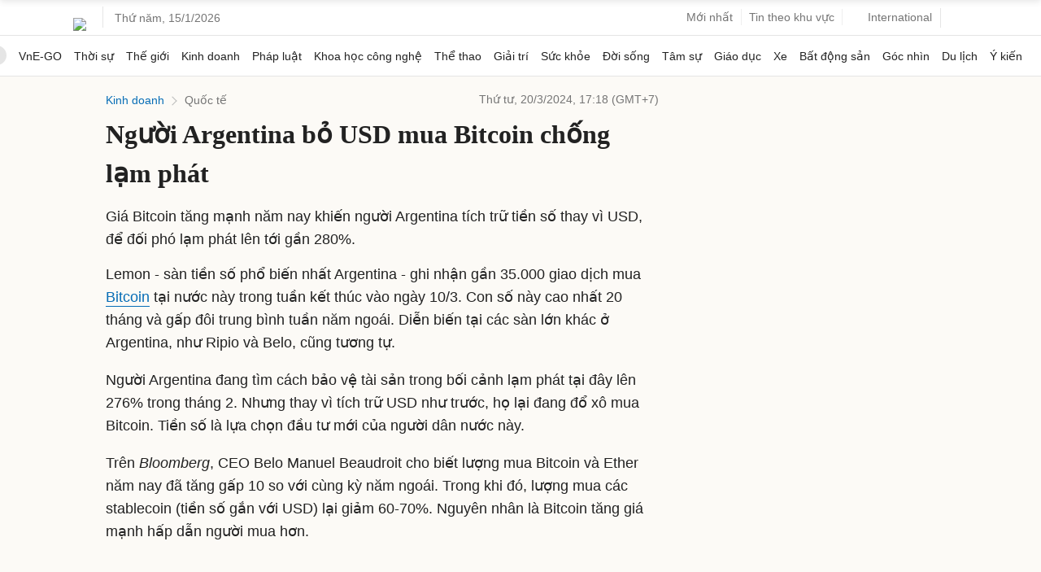

--- FILE ---
content_type: text/html; charset=utf-8
request_url: https://www.google.com/recaptcha/api2/aframe
body_size: 152
content:
<!DOCTYPE HTML><html><head><meta http-equiv="content-type" content="text/html; charset=UTF-8"></head><body><script nonce="bx1cqOlubBpNoikXE5z73A">/** Anti-fraud and anti-abuse applications only. See google.com/recaptcha */ try{var clients={'sodar':'https://pagead2.googlesyndication.com/pagead/sodar?'};window.addEventListener("message",function(a){try{if(a.source===window.parent){var b=JSON.parse(a.data);var c=clients[b['id']];if(c){var d=document.createElement('img');d.src=c+b['params']+'&rc='+(localStorage.getItem("rc::a")?sessionStorage.getItem("rc::b"):"");window.document.body.appendChild(d);sessionStorage.setItem("rc::e",parseInt(sessionStorage.getItem("rc::e")||0)+1);localStorage.setItem("rc::h",'1768483383739');}}}catch(b){}});window.parent.postMessage("_grecaptcha_ready", "*");}catch(b){}</script></body></html>

--- FILE ---
content_type: application/javascript; charset=utf-8
request_url: https://fundingchoicesmessages.google.com/f/AGSKWxXHOTxVCnOLsGu4LcdSmpsGKkctvmnTy2occenakKXKQP2kQAg9SnGK2Q0lfmI7-gQoAoM1-qd9cyxNrLau0mCg2Kr2SLRnAgwwzdi_E_b91_A1XZNm1IaA3swlamQ8xUMHCg7eheiMdydzIrkc8gVv5fBFAf43Ac1sWRR9EFepgpe448VMhW0VHcmo/_-Online-ad-/adman-/iframe-mgid-/adtech_/adblock_detector2.
body_size: -1291
content:
window['20d9e11b-e076-4a8d-b900-b9be62a7dab0'] = true;